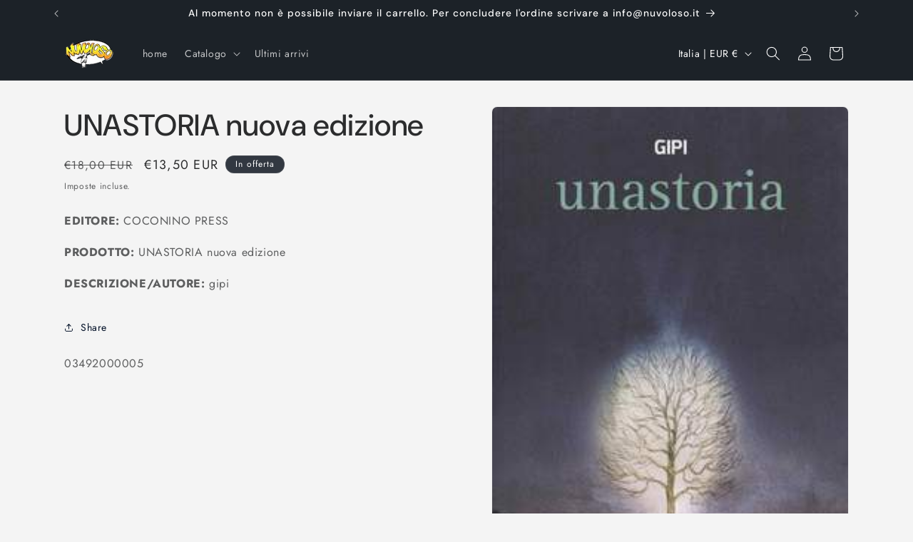

--- FILE ---
content_type: text/javascript; charset=utf-8
request_url: https://www.nuvoloso.net/products/unastoria-nuova-edizione-0005.js?prdrly&_=1769407407195
body_size: 742
content:
{"id":1891957735482,"title":"UNASTORIA nuova edizione","handle":"unastoria-nuova-edizione-0005","description":"\u003cp\u003e\u003cstrong\u003e\u003cspan style=\"color:\"\u003e EDITORE:\u003c\/span\u003e\u003c\/strong\u003e  COCONINO PRESS \u003c\/p\u003e\u003cp\u003e\u003cstrong\u003e\u003cspan style=\"color:\"\u003ePRODOTTO:\u003c\/span\u003e\u003c\/strong\u003e  UNASTORIA nuova edizione  \u003c\/p\u003e\u003cp\u003e\u003cstrong\u003e\u003cspan style=\"color:\"\u003eDESCRIZIONE\/AUTORE:\u003c\/span\u003e\u003c\/strong\u003e   gipi \u003c\/p\u003e","published_at":"2018-09-10T20:13:38+02:00","created_at":"2018-09-10T20:13:38+02:00","vendor":"COCONINO PRESS","type":"FUMETTI ITALIANI","tags":["gipi","OFFERTA","UNASTORIA nuova edizione"],"price":1350,"price_min":1350,"price_max":1350,"available":true,"price_varies":false,"compare_at_price":1800,"compare_at_price_min":1800,"compare_at_price_max":1800,"compare_at_price_varies":false,"variants":[{"id":18879802474554,"title":"UNASTORIA nuova edizione","option1":"UNASTORIA nuova edizione","option2":null,"option3":null,"sku":"03492000005","requires_shipping":true,"taxable":false,"featured_image":null,"available":true,"name":"UNASTORIA nuova edizione - UNASTORIA nuova edizione","public_title":"UNASTORIA nuova edizione","options":["UNASTORIA nuova edizione"],"price":1350,"weight":400,"compare_at_price":1800,"inventory_management":"shopify","barcode":"9788876182495","requires_selling_plan":false,"selling_plan_allocations":[]}],"images":["\/\/cdn.shopify.com\/s\/files\/1\/1854\/6801\/products\/coconino-press-unastoria-70082000000.jpg?v=1551346199"],"featured_image":"\/\/cdn.shopify.com\/s\/files\/1\/1854\/6801\/products\/coconino-press-unastoria-70082000000.jpg?v=1551346199","options":[{"name":"Title","position":1,"values":["UNASTORIA nuova edizione"]}],"url":"\/products\/unastoria-nuova-edizione-0005","media":[{"alt":"UNASTORIA nuova edizione-COCONINO PRESS- nuvolosofumetti.","id":1651896582202,"position":1,"preview_image":{"aspect_ratio":0.741,"height":324,"width":240,"src":"https:\/\/cdn.shopify.com\/s\/files\/1\/1854\/6801\/products\/coconino-press-unastoria-70082000000.jpg?v=1551346199"},"aspect_ratio":0.741,"height":324,"media_type":"image","src":"https:\/\/cdn.shopify.com\/s\/files\/1\/1854\/6801\/products\/coconino-press-unastoria-70082000000.jpg?v=1551346199","width":240}],"requires_selling_plan":false,"selling_plan_groups":[]}